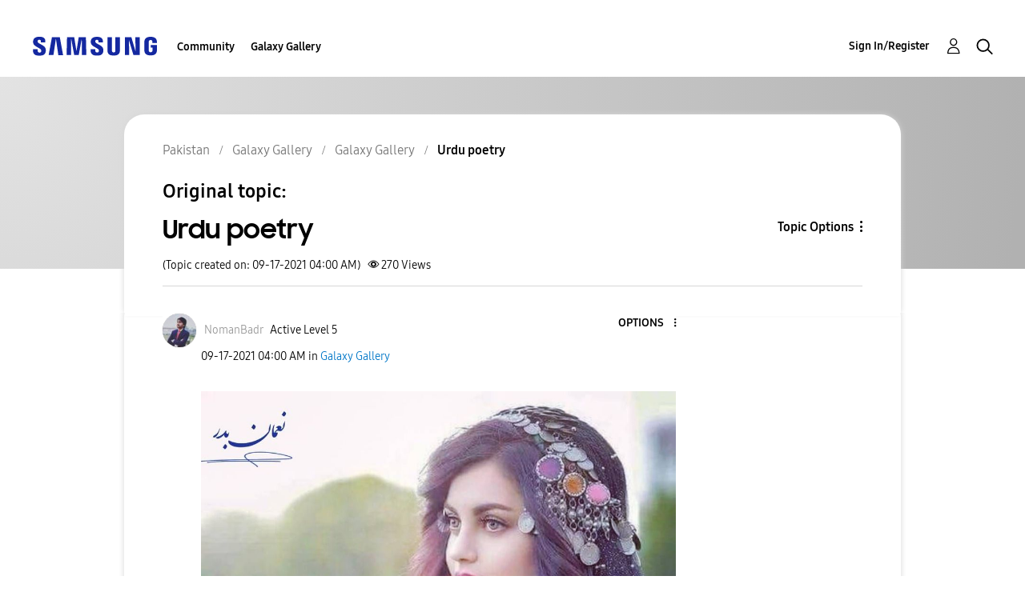

--- FILE ---
content_type: text/html; charset=UTF-8
request_url: https://r2.community.samsung.com/t5/Galaxy-Gallery/Urdu-poetry/td-p/9578680
body_size: 1876
content:
<!DOCTYPE html>
<html lang="en">
<head>
    <meta charset="utf-8">
    <meta name="viewport" content="width=device-width, initial-scale=1">
    <title></title>
    <style>
        body {
            font-family: "Arial";
        }
    </style>
    <script type="text/javascript">
    window.awsWafCookieDomainList = [];
    window.gokuProps = {
"key":"AQIDAHjcYu/GjX+QlghicBgQ/7bFaQZ+m5FKCMDnO+vTbNg96AF9ZO7knldUHP8/4v89DrtSAAAAfjB8BgkqhkiG9w0BBwagbzBtAgEAMGgGCSqGSIb3DQEHATAeBglghkgBZQMEAS4wEQQMdMda3UYhahVsCXvUAgEQgDuVdMhHcUEmAgLaAz3dl+bxRFCsbgw6H8Od+h9kjx73yBqg0YpijoxCxbxmsKvqxC3U9oY9araV+F5RKA==",
          "iv":"D549RQHmeAAAA18H",
          "context":"Cy3liRlWpe55QraTjTZoEme/BGfInN8zklFPoOh3+fv4M8kDKqUMx1ppS/kY0DzWmbzylmWq/XABm/fSAwj49AcOkRs2bLfV+/[base64]/QIyadgq6tNjKxmOdA2t4DfG1aqVGdjKdY5NpNGRV+0lzpBrJ8hW2DzU+59AjU6n+B5TRG09eS7QWSYacnjxaGcFNnhG0e0Hfk"
};
    </script>
    <script src="https://bc0439715fa6.967eb88d.us-east-2.token.awswaf.com/bc0439715fa6/e566d069acb5/9c5f3411fe12/challenge.js"></script>
</head>
<body>
    <div id="challenge-container"></div>
    <script type="text/javascript">
        AwsWafIntegration.saveReferrer();
        AwsWafIntegration.checkForceRefresh().then((forceRefresh) => {
            if (forceRefresh) {
                AwsWafIntegration.forceRefreshToken().then(() => {
                    window.location.reload(true);
                });
            } else {
                AwsWafIntegration.getToken().then(() => {
                    window.location.reload(true);
                });
            }
        });
    </script>
    <noscript>
        <h1>JavaScript is disabled</h1>
        In order to continue, we need to verify that you're not a robot.
        This requires JavaScript. Enable JavaScript and then reload the page.
    </noscript>
</body>
</html>